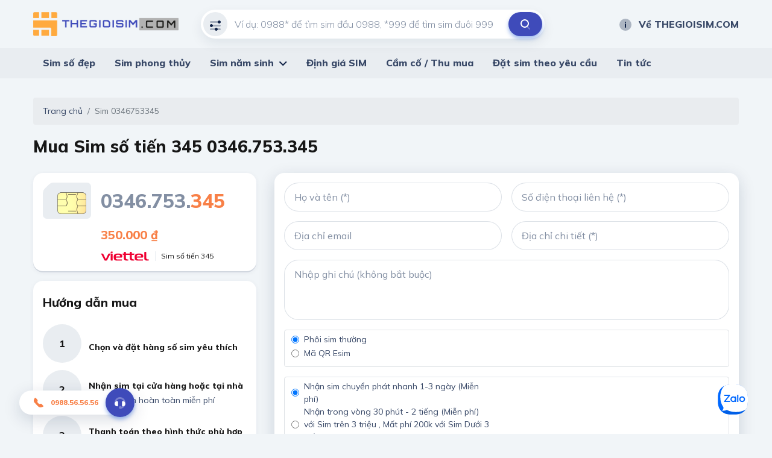

--- FILE ---
content_type: text/html; charset=utf-8
request_url: https://thegioisim.com/0346753345.html
body_size: 47688
content:
<!DOCTYPE html>
<html lang="vi">
<head>
   <meta charset="utf-8"/>
   <meta content="IE=edge" http-equiv="X-UA-Compatible"/>
   <meta content="width=device-width, initial-scale=1" name="viewport"/>

   <title>Mua SIM 0346753345 - Sim s&#x1ED1; ti&#x1EBF;n 345 0346753345 gi&#xE1; r&#x1EBB; ch&#xED;nh ch&#x1EE7;</title>
   <meta name="description" content="SIM s&#x1ED1; &#x111;&#x1EB9;p 0346753345 l&#xE0; Sim s&#x1ED1; ti&#x1EBF;n 345 c&#xF3; m&#x1EE9;c gi&#xE1; 350.000&#x111; t&#x1EA1;i Thegioisim.com. &#x110;&#x103;ng k&#xFD; ch&#xED;nh ch&#x1EE7; trong v&#xF2;ng 1 ph&#xFA;t, Giao sim mi&#x1EC5;n ph&#xED; t&#x1EAD;n n&#x1A1;i.">
   <meta property="og:image"/>
   <meta property="og:type" content="article"/>
   <meta property="og:url" content="/0938803993.html"/>
   <meta property="og:title" content="Mua SIM 0346753345 - Sim s&#x1ED1; ti&#x1EBF;n 345 0346753345 gi&#xE1; r&#x1EBB; ch&#xED;nh ch&#x1EE7;"/>
   <meta property="og:description" content="SIM s&#x1ED1; &#x111;&#x1EB9;p 0346753345 l&#xE0; Sim s&#x1ED1; ti&#x1EBF;n 345 c&#xF3; m&#x1EE9;c gi&#xE1; 350.000&#x111; t&#x1EA1;i Thegioisim.com. &#x110;&#x103;ng k&#xFD; ch&#xED;nh ch&#x1EE7; trong v&#xF2;ng 1 ph&#xFA;t, Giao sim mi&#x1EC5;n ph&#xED; t&#x1EAD;n n&#x1A1;i."/>

   <meta name="twitter:card" content="summary"/>
   <meta name="twitter:image"/>
   <meta name="twitter:title" content="Mua SIM 0346753345 - Sim s&#x1ED1; ti&#x1EBF;n 345 0346753345 gi&#xE1; r&#x1EBB; ch&#xED;nh ch&#x1EE7;"/>
   <meta name="twitter:description" content="SIM s&#x1ED1; &#x111;&#x1EB9;p 0346753345 l&#xE0; Sim s&#x1ED1; ti&#x1EBF;n 345 c&#xF3; m&#x1EE9;c gi&#xE1; 350.000&#x111; t&#x1EA1;i Thegioisim.com. &#x110;&#x103;ng k&#xFD; ch&#xED;nh ch&#x1EE7; trong v&#xF2;ng 1 ph&#xFA;t, Giao sim mi&#x1EC5;n ph&#xED; t&#x1EAD;n n&#x1A1;i."/>
   <meta name="twitter:url" content="/0938803993.html">
   <meta name="twitter:site" content="@">
   <meta name="google-site-verification" content="LeJMLxtwBpo0ITiY47blS1W406EaLkyU7EMx8UoYIS0"/>

   <link href="/default/css/bootstrap.min.css" rel="stylesheet" type="text/css"/>
   <link href="/default/css/jquery-ui.css" rel="stylesheet" type="text/css"/>
   <link href="/default/css/owl.carousel.min.css" rel="stylesheet" type="text/css"/>
   <link href="https://fonts.gstatic.com" rel="preconnect"/>
   <link href="/default/fonts/fontawesome-pro-5.8.2-web/css/all.min.css" rel="stylesheet" type="text/css"/>
   <link
      href="https://fonts.googleapis.com/css2?family=Mulish:ital,wght@0,200;0,300;0,400;0,500;0,600;0,700;0,800;0,900;1,200;1,300;1,400;1,500;1,600;1,700;1,800;1,900&amp;display=swap"
      rel="stylesheet"/>
   <link href="https://fonts.googleapis.com/css2?family=Mouse+Memoirs&amp;display=swap" rel="stylesheet"/>
   <link href="/default/css/main.css?v=1" rel="stylesheet" type="text/css"/>
   
        <link rel="shortcut icon" href="https://static.thegioisim.com/uploads/tgsconfig/cf82d6b3-1cff-463d-ae9b-eb0a469ece2b-favicon.png">


   
    <link rel="canonical" href="https://thegioisim.com/0346753345.html">


   <script src="/default/js/jquery-2.2.1.min.js"></script>
   <script src="/default/js/jquery-ui.js?v=5"></script>
   <script src="/m/js/custom.js?v=5"></script>
   <style>
      .agency__btn.i-btn {
         min-width: 54px;
      }

      .js-open-filter span {
         width: 18px;
         height: 18px;
         color: #fff;
         background-color: red;
         text-align: center;
         border-radius: 9px;
         font-size: 10px;
         display: inline-block;
         line-height: 18px;
         vertical-align: middle;
      }

      .icon-star-active {
         width: 24px;
         height: 24px;
         background-image: url(/m/images/icons/ic_star_fill.png);
      }

      .sim.-line .sim__price {
         width: unset;
      }

      #bottomFix {
         position: fixed;
         bottom: 6px;
         right: 16px;
         z-index: 9999;
      }

      #bottomFixfs {
         position: fixed;
         bottom: 6px;
         right: 16px;
         z-index: 9999;
      }

      .filter {
         padding-bottom: 80px;
      }

      .-border.i-btn {
         background-color: white;
      }

      .-border.i-btn:hover {
         background-color: white;
      }

      .item-active {
         /*color: #0E2045;
                            border-color: #0E2045;*/
         color: #fff;
         border-color: #B6BCC7;
         background: #B6BCC7;
      }

      .tag-select {
         min-width: 91px;
         padding-left: 4px;
      }

      #ui-datepicker-div {
         width: 290px;
      }

      .ui-datepicker table {
         font-size: 13px;
      }

      .range-slider, .min-slider {
         padding-top: 12px;
         color: #171717;
      }

      .range-slider__bar, .min-slider__bar {
         margin-bottom: 24px;
         border: none;
         height: 8px;
         border-radius: 4px;
         background: #D1D7DF;
      }

      .range-slider__bar.ui-widget.ui-widget-content, .min-slider__bar.ui-widget.ui-widget-content {
         border: none;
      }

      .range-slider__bar .ui-widget-header, .min-slider__bar .ui-widget-header {
         background: #0E2045;
      }

      .range-slider__bar.ui-slider .ui-slider-handle, .min-slider__bar.ui-slider .ui-slider-handle {
         height: 32px;
         width: 16px;
         border: 1px solid #0E2045;
         border-radius: 4px;
         background-color: #FFFFFF;
         top: -12px;
         margin-left: -8px;
         outline: none;
         cursor: pointer;
      }

      .range-slider__bar.ui-slider .ui-slider-handle:hover, .min-slider__bar.ui-slider .ui-slider-handle:hover {
         background-color: #f1f1f1;
      }

      .range-slider__input, .min-slider__input {
         height: 40px;
         border-radius: 40px;
         padding: 0 8px;
         font-size: 14px;
         color: #171717;
      }

      .tag-label {
         line-height: 20px;
         font-weight: 600;
         padding: 6px 10px;
         font-size: 13px;
         font-style: italic;
      }

      .tag-sim {
         height: 36px;
         line-height: 36px;
      }

      ul.mn-yob li {
         width: 20%;
         float: left
      }

      ul.mn-yob li.li-hr {
         border-bottom: 1px solid #F88047;
         background: whitesmoke;
      }

      ul.mn-yob {
         width: 360px !important;
      }

      ul.mn-yob li a {
         padding: 6px 8px !important;
         font-weight: 600 !important;
      }

      .img-delay {
      }

      .nav-carousel .owl-next {
         right: -26px;
         border: 1px solid #eee;
      }

      .nav-carousel .owl-prev {
         left: -26px;
         border: 1px solid #eee;
      }

      .sim__number {
         font-size: 20px;
      }

      .main-nav > ul > li > ul {
         z-index: 999;
      }

      .ui-pt .icon-filter {
         background-image: url(/default/images/icons/filter-white.svg);
      }

      .ui-pt .icon-search {
         background-image: url(/default/images/icons/search-brown.svg);
      }

      .ui-pt .mn-yob a {
         color: #000;
      }

      .ui-pt .icon-about {
         background-image: url(/default/images/icons/about-white.svg);
      }

      .ui-pt a.header__link:hover {
         color: #F88047;
      }

      .seocontent {
         padding: 20px;
         background: #fff;
         border-radius: 5px;
         margin-top: 40px;
         -webkit-box-shadow: 0 2px 0 0 #d1d7df, 0 2px 8px 0 rgba(14, 32, 69, 0.06);
         box-shadow: 0 2px 0 0 #d1d7df, 0 2px 8px 0 rgba(14, 32, 69, 0.06);
      }

      .seocontent span {
         font-family: "Mulish" !important;
         line-height: 26px;
      }

      .i-article span {
         font-family: "Mulish" !important;
         line-height: 26px;
      }

      .seocontent h2 {
         font-size: 1.285em;
         margin-top: 1.34em;
         margin-bottom: 0.66em;
      }

      #toc_container ul {
         margin-left: 16px;
      }

      #toc_container li {
         padding: 4px;
      }

      #toc li ul li {
         list-style: auto !important;
         margin-left: 20px;
      }
      
      #toc{
         display: none;
      }

      .total-sim {
         font-size: 20px;
         font-weight: 800;
         font-style: italic;
         color: #F88047;
      }

      .form-inline{
         flex-grow: 1;
         justify-content: space-between;
      }

      .line-scroll{
         overflow-x: auto;
         white-space: nowrap;
      }
      .line-scroll::-webkit-scrollbar {
         height: 6px;
      }
      .line-scroll::-webkit-scrollbar-thumb {
         background: #d5d5d5;
      }
      .line-scroll::-webkit-scrollbar-track {
         background: transparent;
         border-radius: 10px;
         padding: 0;
      }
      .line-scroll {padding-bottom:6px;}
   </style>

   <!--Start of AutoAds Tracking Code-->
   <!--<script id='autoAdsMaxLead-widget-script' src='https://cdn.autoads.asia/scripts/autoads-maxlead-widget.js?business_id=498FD930600D433AAD4696FFD4ACF52E' type='text/javascript' charset='UTF-8' async></script> b-cpkyfh8i37-->
   <!--End of AutoAds Tracking Code-->
   <!--<script>
       (function (d, s, id, t) {
               if (d.getElementById(id)) return;
               var js, fjs = d.getElementsByTagName(s)[0];
               js = d.createElement(s);
               js.id = id;
               js.src = 'https://widget.oncustomer.asia/js/index.js?token=' + t;
               fjs.parentNode.insertBefore(js, fjs);
           }
           (document, 'script', 'oc-chat-widget-bootstrap', '28d6f46157ba782d8651ff4cdba7788b'));
   </script> b-cpkyfh8i37-->
   <!-- Global site tag (gtag.js) - Google Analytics -->


   <!-- Google Tag Manager -->
   <script>(function (w, d, s, l, i) {
         w[l] = w[l] || [];
         w[l].push({
            'gtm.start':
               new Date().getTime(), event: 'gtm.js'
         });
         var f = d.getElementsByTagName(s)[0],
            j = d.createElement(s), dl = l != 'dataLayer' ? '&l=' + l : '';
         j.async = true;
         j.src =
            'https://www.googletagmanager.com/gtm.js?id=' + i + dl;
         f.parentNode.insertBefore(j, f);
      })(window, document, 'script', 'dataLayer', 'GTM-MCX8TL3');</script>
   <!-- End Google Tag Manager -->
</head>
<body>
<header b-cpkyfh8i37 class="header">
   <div b-cpkyfh8i37 class="container header__container">
      <div b-cpkyfh8i37 class="row align-items-center justify-content-between">
         <div b-cpkyfh8i37 class="col-auto pr-0">
            <a b-cpkyfh8i37 class="header__logo" href="/">
               

        <img src="https://static.thegioisim.com/uploads/tgsconfig/86dd0b70-8c6c-4644-9519-6b905e12cee1-thegioisim.png" alt="Logo"/>
            </a>
         </div>
         <div b-cpkyfh8i37 class="col-6">
            <div class="search-form">
    <input class="search-form__input" maxlength="12" onkeypress="return ValidateSearch(event);" id="txtkeyword" placeholder="Ví dụ: 0988* để tìm sim đầu 0988, *999 để tìm sim đuôi 999" type="tel" />
    <div class="search-form__icon ">
        <i class="icon icon-filter"></i>
    </div>
    <button class="search-form__submit" onclick="onSearch();" title="Tìm kiếm" type="button"><i class="icon icon-search"></i></button>
</div>

<script>
    $(document).ready(function() {
        const keyword = getParameterByName("keyword");
        if (keyword) {
            $("#txtkeyword").val(keyword);
        }
    });
    function onSearch() {
        const keyword = $("#txtkeyword").val();
        const num = keyword.match(/\d+/).toString();
        if (num.length === 10 || num.length === 11) {
            const url = `/${num}.html`;
            window.location.href = url;
        } else {
            const url = `/search/${keyword}?c=1`;
            window.location.href = url;
        }
    }
    function ValidateSearch(event) {
        const regex = new RegExp("^[0-9-!@#$%*?]");
        const key = String.fromCharCode(event.charCode ? event.which : event.charCode);
        if (!regex.test(key)) {
            event.preventDefault();
            return false;
        }
    }
    $('#txtkeyword').keypress(function (e) {
        const key = e.which;
        if (key === 13)  // the enter key code
        {
            onSearch();
            return false;
        }
    });
</script>
         </div>
         <div b-cpkyfh8i37 class="col-3">
            <div b-cpkyfh8i37 class="row align-items-center justify-content-end gutter-24">
               <div b-cpkyfh8i37 class="col-auto">
                  
<a class="header__link smooth" href="/ve-the-gioi-sim"><i class="icon icon-about"></i>Về THEGIOISIM.COM</a>
               </div>
            </div>
         </div>
      </div>
   </div>
   <div b-cpkyfh8i37 class="main-bar">
      <div b-cpkyfh8i37 class="container">
         <div b-cpkyfh8i37 class="main-nav">
            <ul b-cpkyfh8i37>
               

<li>
    <a href="/">Sim số đẹp</a>
</li>
<li>
    <a href="/sim-phong-thuy/">Sim phong thủy</a>
</li>
<li>
    <a href="/loai-sim/sim-nam-sinh.html">Sim năm sinh</a>
    <ul class='mn-yob'>
        <li><a href='/sim-nam-sinh-1950.html'>1950</a></li>
        <li><a href='/sim-nam-sinh-1951.html'>1951</a></li>
        <li><a href='/sim-nam-sinh-1952.html'>1952</a></li>
        <li><a href='/sim-nam-sinh-1953.html'>1953</a></li>
        <li><a href='/sim-nam-sinh-1954.html'>1954</a></li>
        <li class='li-hr'><a href='/sim-nam-sinh-1955.html'>1955</a></li>
        <li class='li-hr'><a href='/sim-nam-sinh-1956.html'>1956</a></li>
        <li class='li-hr'><a href='/sim-nam-sinh-1957.html'>1957</a></li>
        <li class='li-hr'><a href='/sim-nam-sinh-1958.html'>1958</a></li>
        <li class='li-hr'><a href='/sim-nam-sinh-1959.html'>1959</a></li>
        <li><a href='/sim-nam-sinh-1960.html'>1960</a></li>
        <li><a href='/sim-nam-sinh-1961.html'>1961</a></li>
        <li><a href='/sim-nam-sinh-1962.html'>1962</a></li>
        <li><a href='/sim-nam-sinh-1963.html'>1963</a></li>
        <li><a href='/sim-nam-sinh-1964.html'>1964</a></li>
        <li class='li-hr'><a href='/sim-nam-sinh-1965.html'>1965</a></li>
        <li class='li-hr'><a href='/sim-nam-sinh-1966.html'>1966</a></li>
        <li class='li-hr'><a href='/sim-nam-sinh-1967.html'>1967</a></li>
        <li class='li-hr'><a href='/sim-nam-sinh-1968.html'>1968</a></li>
        <li class='li-hr'><a href='/sim-nam-sinh-1969.html'>1969</a></li>
        <li><a href='/sim-nam-sinh-1970.html'>1970</a></li>
        <li><a href='/sim-nam-sinh-1971.html'>1971</a></li>
        <li><a href='/sim-nam-sinh-1972.html'>1972</a></li>
        <li><a href='/sim-nam-sinh-1973.html'>1973</a></li>
        <li><a href='/sim-nam-sinh-1974.html'>1974</a></li>
        <li class='li-hr'><a href='/sim-nam-sinh-1975.html'>1975</a></li>
        <li class='li-hr'><a href='/sim-nam-sinh-1976.html'>1976</a></li>
        <li class='li-hr'><a href='/sim-nam-sinh-1977.html'>1977</a></li>
        <li class='li-hr'><a href='/sim-nam-sinh-1978.html'>1978</a></li>
        <li class='li-hr'><a href='/sim-nam-sinh-1979.html'>1979</a></li>
        <li><a href='/sim-nam-sinh-1980.html'>1980</a></li>
        <li><a href='/sim-nam-sinh-1981.html'>1981</a></li>
        <li><a href='/sim-nam-sinh-1982.html'>1982</a></li>
        <li><a href='/sim-nam-sinh-1983.html'>1983</a></li>
        <li><a href='/sim-nam-sinh-1984.html'>1984</a></li>
        <li class='li-hr'><a href='/sim-nam-sinh-1985.html'>1985</a></li>
        <li class='li-hr'><a href='/sim-nam-sinh-1986.html'>1986</a></li>
        <li class='li-hr'><a href='/sim-nam-sinh-1987.html'>1987</a></li>
        <li class='li-hr'><a href='/sim-nam-sinh-1988.html'>1988</a></li>
        <li class='li-hr'><a href='/sim-nam-sinh-1989.html'>1989</a></li>
        <li><a href='/sim-nam-sinh-1990.html'>1990</a></li>
        <li><a href='/sim-nam-sinh-1991.html'>1991</a></li>
        <li><a href='/sim-nam-sinh-1992.html'>1992</a></li>
        <li><a href='/sim-nam-sinh-1993.html'>1993</a></li>
        <li><a href='/sim-nam-sinh-1994.html'>1994</a></li>
        <li class='li-hr'><a href='/sim-nam-sinh-1995.html'>1995</a></li>
        <li class='li-hr'><a href='/sim-nam-sinh-1996.html'>1996</a></li>
        <li class='li-hr'><a href='/sim-nam-sinh-1997.html'>1997</a></li>
        <li class='li-hr'><a href='/sim-nam-sinh-1998.html'>1998</a></li>
        <li class='li-hr'><a href='/sim-nam-sinh-1999.html'>1999</a></li>
        <li><a href='/sim-nam-sinh-2000.html'>2000</a></li>
        <li><a href='/sim-nam-sinh-2001.html'>2001</a></li>
        <li><a href='/sim-nam-sinh-2002.html'>2002</a></li>
        <li><a href='/sim-nam-sinh-2003.html'>2003</a></li>
        <li><a href='/sim-nam-sinh-2004.html'>2004</a></li>
        <li class='li-hr'><a href='/sim-nam-sinh-2005.html'>2005</a></li>
        <li class='li-hr'><a href='/sim-nam-sinh-2006.html'>2006</a></li>
        <li class='li-hr'><a href='/sim-nam-sinh-2007.html'>2007</a></li>
        <li class='li-hr'><a href='/sim-nam-sinh-2008.html'>2008</a></li>
        <li class='li-hr'><a href='/sim-nam-sinh-2009.html'>2009</a></li>
        <li><a href='/sim-nam-sinh-2010.html'>2010</a></li>
        <li><a href='/sim-nam-sinh-2011.html'>2011</a></li>
        <li><a href='/sim-nam-sinh-2012.html'>2012</a></li>
        <li><a href='/sim-nam-sinh-2013.html'>2013</a></li>
        <li><a href='/sim-nam-sinh-2014.html'>2014</a></li>
        <li class='li-hr'><a href='/sim-nam-sinh-2015.html'>2015</a></li>
        <li class='li-hr'><a href='/sim-nam-sinh-2016.html'>2016</a></li>
        <li class='li-hr'><a href='/sim-nam-sinh-2017.html'>2017</a></li>
        <li class='li-hr'><a href='/sim-nam-sinh-2018.html'>2018</a></li>
        <li class='li-hr'><a href='/sim-nam-sinh-2019.html'>2019</a></li>
        <li><a href='/sim-nam-sinh-2020.html'>2020</a></li>
        <li><a href='/sim-nam-sinh-2021.html'>2021</a></li>
        <li><a href='/sim-nam-sinh-2022.html'>2022</a></li>
        <li><a href='/sim-nam-sinh-2023.html'>2023</a></li>
        <li><a href='/sim-nam-sinh-2024.html'>2024</a></li>
        <li class='li-hr'><a href='/sim-nam-sinh-2025.html'>2025</a></li>
        <li class='li-hr'><a href='/sim-nam-sinh-2026.html'>2026</a></li>
        <li class='li-hr'><a href='/sim-nam-sinh-2027.html'>2027</a></li>
        <li class='li-hr'><a href='/sim-nam-sinh-2028.html'>2028</a></li>
        <li class='li-hr'><a href='/sim-nam-sinh-2029.html'>2029</a></li>
  
      </ul>
</li>
<li>
    <a href="/dinh-gia-sim/">Định giá SIM</a>
</li>
<li>
    <a href="/cam-co-sim/">Cầm cố / Thu mua</a>
</li>
<li>
    <a href="/dat-sim-theo-yeu-cau/">Đặt sim theo yêu cầu</a>
</li>
<li>
    <a href="/tin-tuc.html">Tin tức</a>
</li>
            </ul>
         </div>
      </div>
   </div>
</header>

<div b-cpkyfh8i37 class="container">
   
<script type="application/ld+json">
    {
    "@context": "https://schema.org",
    "@type": "BreadcrumbList",
    "itemListElement": [{
    "@type": "ListItem",
    "position": 1,
    "name": "Mua SIM 0346753345 - Sim s&#x1ED1; ti&#x1EBF;n 345 0346753345 gi&#xE1; r&#x1EBB; ch&#xED;nh ch&#x1EE7;"
    }]
    }
</script>
<style>
   .sim-card-detail__number span {
      color: #F88047;
   }
    
</style>


<nav aria-label="breadcrumb">
    <ol class="breadcrumb">
        <li class="breadcrumb-item">
            <a href="/">Trang chủ</a>
        </li>
        <li class="breadcrumb-item active" aria-current="page">Sim 0346753345</li>
    </ol>
</nav>
<h1 class="block-title" style="margin-bottom: 24px">
    Mua  Sim số tiến <span>345</span>
    <span>0346.753.<span>345</span></span>
</h1>
<div class="row">
    <div class="col-4">
        <div class="sim-card-detail">
            <div class="sim-card-detail__head mb-12">
                <img class="sim-card-detail__img img-delay" data-src="/m/images/sim-card.svg" alt="sim card"/>
                <div class="sim-card-detail__number" id="simNumber" data-id="178143025">
                    0346.753.<span>345</span>
                </div>
            </div>
            <div class="sim-card-detail__price" style="padding-left: 96px;">
                    <b>350.000 ₫</b>
            </div>
            <div class="mt-8" style="padding-left: 96px;">
                <a href="/sim-so-dep-viettel.html" title="Tìm kiếm sim theo mạng Viettel">
                    <img class="sim-card-detail__brand img-delay" data-src="/m/images/sim/viettel-big.svg" alt="Viettel"/>
                </a>

                <div class="sim-card-detail__type">
                    Sim s&#x1ED1; ti&#x1EBF;n 345
                </div>

            </div>

        </div>
        <div class="shadow-box pd-16 mt-16">
            <h2 class="block-title color-black font-20 mb-16">
                Hướng dẫn mua
            </h2>
            
<div class="help-booking -line">
    <span class="help-booking__number">1</span>
    <div class="help-booking__desc">
        <div class="help-booking__title">
            Chọn và đặt hàng số sim yêu thích
        </div>
    </div>
</div>
<div class="help-booking -line">
    <span class="help-booking__number">2</span>
    <div class="help-booking__desc">
        <div class="help-booking__title">
            Nhận sim tại cửa hàng hoặc tại nhà
        </div>
        <p>
            Phí giao sim hoàn toàn miễn phí
        </p>
    </div>
</div>
<div class="help-booking -line">
    <span class="help-booking__number">3</span>
    <div class="help-booking__desc">
        <div class="help-booking__title">
            Thanh toán theo hình thức phù hợp
        </div>
        <p>
            Trực tiếp, COD, thẻ cào, chuyển khoản...
        </p>
    </div>
</div>
<div class="help-booking -line">
    <span class="help-booking__number">4</span>
    <div class="help-booking__desc">
        <div class="help-booking__title">
            Đăng kí thông tin sim và nhận sim
        </div>
    </div>
</div>
        </div>
    </div>
    <div class="col-8">
        <div class="shadow-box -big-shadow pd-16 mb-16">
            <div class="row gutter-16 mb-16">
                <div class="col-6">
                    <input class="i-input" id="txtordername" placeholder="Họ và tên (*)"/>
                </div>
                <div class="col-6">
                    <input class="i-input" id="txtorderphone" placeholder="Số điện thoại liên hệ (*)" type="tel" pattern="[0-9]{11}"/>
                </div>
            </div>

            <div class="row gutter-16 mb-16">
                <div class="col-6">
                    <input class="i-input" id="txtorderemail" placeholder="Địa chỉ email" type="email"/>
                </div>
                <div class="col-6">
                    <input class="i-input" id="txtorderaddress" placeholder="Địa chỉ chi tiết (*)"/>
                </div>
            </div>

            <textarea class="i-textarea mb-16" id="txtordernote" placeholder="Nhập ghi chú (không bắt buộc)"></textarea>

            <div class="border rounded mb-16">
                <fieldset class="row" id="radiocardtype">
                    <div class="col-6">
                        <div class="radio radio-warning form-check-inline">
                            <input id="rbtcardtypenormal" value="" name="nameisreceive" checked="checked" type="radio">
                            <label class="ml-2" for="rbtcardtypenormal">Phôi sim thường </label>
                        </div>
                    </div>
                    <div class="col-6">
                        <div class="radio radio-warning form-check-inline">
                            <input id="rbtcardtypeesim" value="Mã QR Esim" name="nameisreceive" type="radio">
                            <label class="ml-2" for="rbtcardtypeesim">Mã QR Esim </label>
                        </div>
                    </div>
                </fieldset>
            </div>


            <div class="border rounded mb-16">
                <fieldset class="row" id="radioreceive">
                    <div class="col-6">
                        <div class="radio radio-warning form-check-inline">
                            <input id="rbtreceivecod" value="" name="namereceive" checked="checked" type="radio">
                            <label class="ml-2" for="rbtreceivecod">Nhận sim chuyển phát nhanh 1-3 ngày (Miễn phí) </label>
                        </div>
                    </div>
                    <div class="col-6">
                        <div class="radio radio-warning form-check-inline">
                            <input id="rbtreceiveservice" value="Nhận trong vòng 30 phút - 2 tiếng" name="namereceive" type="radio">
                            <label class="ml-2" for="rbtreceiveservice">Nhận trong vòng 30 phút - 2 tiếng (Miễn phí) với Sim trên 3 triệu , Mất phí 200k với Sim Dưới 3 triệu)</label>
                        </div>
                    </div>
                </fieldset>
            </div>

            <div class="text-center">
                <button class="i-btn -big -shadow mb-16" id="btnBuyNow" onclick="onBuySim();">Đặt mua</button>
                <br/>
            </div>
        </div>
        <div class="ui-collapse">
            <div class="ui-collapse__label active">
                Mô tả<i class="fal fa-angle-down"></i>
            </div>
            <div class="ui-collapse__pane active">
                <div class="row gutter-10 mb-16">
                    <div class="col-auto">
                        <img src="/m/images/icons/yin-yang.svg" alt="yin yang"/>
                    </div>
                    <div class="col">
                        <div class="i-article">
                            <p>
                                Quẻ chủ: <b>Thu&#x1EA7;n Ch&#x1EA5;n (&#x9707; zh&#xE8;n)</b>
                            </p>
                            <p>
                                Nội quái: Ch&#x1EA5;n
                            </p>
                            <p>
                                Ngoại quái: Ch&#x1EA5;n
                            </p>
                            <p>
                                Ý nghĩa: &#x110;&#x1ED9;ng d&#xE3;. &#x110;&#x1ED9;ng d&#x1EE5;ng. Rung &#x111;&#x1ED9;ng, s&#x1EE3; h&#xE3;i do ch&#x1EA5;n &#x111;&#x1ED9;ng, ph&#x1EA5;n ph&#xE1;t, n&#x1ED5; vang, ph&#x1EA5;n kh&#x1EDF;i, ch&#x1EA5;n kinh.
                            </p>
                        </div>
                    </div>
                </div>
                <div class="row gutter-10 mb-16">
                    <div class="col-auto">
                        <img src="/m/images/icons/yin-yang.svg" alt="yin yang"/>
                    </div>
                    <div class="col">
                        <div class="i-article">
                            <p>
                                Quẻ hỗ: <b>Th&#x1EE7;y S&#x1A1;n Ki&#x1EC3;n (&#x8E47; ji&#x1CE;n)</b>
                            </p>
                            <p>
                                Nội quái: C&#x1EA5;n
                            </p>
                            <p>
                                Ngoại quái: Kh&#x1EA3;m
                            </p>
                            <p>
                                Ý nghĩa: N&#x1EA1;n d&#xE3;. Tr&#x1EDF; ng&#x1EA1;i. C&#x1EA3;n ng&#x103;n, ch&#x1EB7;n l&#x1EA1;i, ch&#x1EAD;m ch&#x1EA1;p, qu&#xE8;, kh&#xF3; kh&#x103;n. 
                            </p>
                        </div>
                    </div>
                </div>
                <div class="row gutter-10 mb-16">
                    <div class="col-auto">
                        <img src="/default/images/icons/icon-sim-card.svg" alt="Sim hợp mệnh"/>
                    </div>
                    <div class="col">
                        <div class="i-article">
                            Sim hợp mệnh: <b>H&#x1ECF;a</b>
                        </div>
                    </div>
                </div>
                <div class="row gutter-10 mb-16">
                    <div class="col-auto">
                        <img src="/default/images/icons/icon-points-total.svg" alt=" Tổng điểm"/>
                    </div>
                    <div class="col">
                        <div class="i-article">
                            Tổng điểm: <b>40</b>
                        </div>
                    </div>
                </div>
                <div class="row gutter-10 mb-16">
                    <div class="col-auto">
                        <img src="/default/images/icons/icon-points.svg" alt="Số nút"/>
                    </div>
                    <div class="col">
                        <div class="i-article">
                            Số nút: <b>0</b>
                        </div>
                    </div>
                </div>
            </div>
        </div>
    </div>
</div>

<div class="row align-items-center justify-content-between mt-64 mb-24">
    <div class="col-auto">
        <h2 class="block-title color-black">
            Sim tương tự
        </h2>
    </div>
    <div class="col-auto">
            <a class="link" href="/search/*753345">Xem thêm</a>
    </div>
</div>
<div class="sim-carousel owl-carousel nav-carousel">
        <div class="item">
            <div class="sim">
                <div class="sim__brand">
                    <img src="/m/images/sim/viettel.svg" alt="Viettel"/>
                </div>
                <div class="sim__info">
                    <div class="sim__number">
                        0386.753.<span>345</span>
                    </div>
                        <div class="sim__price">
                            400.000 ₫
                        </div>
                    <a class="sim__link" href="/0386753345.html"></a>
                </div>
            </div>
        </div>
        <div class="item">
            <div class="sim">
                <div class="sim__brand">
                    <img src="/m/images/sim/viettel.svg" alt="Viettel"/>
                </div>
                <div class="sim__info">
                    <div class="sim__number">
                        0399.753.<span>345</span>
                    </div>
                        <div class="sim__price">
                            400.000 ₫
                        </div>
                    <a class="sim__link" href="/0399753345.html"></a>
                </div>
            </div>
        </div>
        <div class="item">
            <div class="sim">
                <div class="sim__brand">
                    <img src="/m/images/sim/viettel.svg" alt="Viettel"/>
                </div>
                <div class="sim__info">
                    <div class="sim__number">
                        0339753<span>345</span>
                    </div>
                        <div class="sim__price">
                            400.000 ₫
                        </div>
                    <a class="sim__link" href="/0339753345.html"></a>
                </div>
            </div>
        </div>
        <div class="item">
            <div class="sim">
                <div class="sim__brand">
                    <img src="/m/images/sim/viettel.svg" alt="Viettel"/>
                </div>
                <div class="sim__info">
                    <div class="sim__number">
                        0388753<span>345</span>
                    </div>
                        <div class="sim__price">
                            500.000 ₫
                        </div>
                    <a class="sim__link" href="/0388753345.html"></a>
                </div>
            </div>
        </div>
        <div class="item">
            <div class="sim">
                <div class="sim__brand">
                    <img src="/m/images/sim/gmobile.svg" alt="Gmobile"/>
                </div>
                <div class="sim__info">
                    <div class="sim__number">
                        0995753<span>345</span>
                    </div>
                        <div class="sim__price">
                            4.000.000 ₫
                        </div>
                    <a class="sim__link" href="/0995753345.html"></a>
                </div>
            </div>
        </div>

</div>

<div class="modal fade i-modal" id="installment-modal" role="dialog">
    <div class="modal-dialog">
        <div class="modal-content">
            <h3 class="i-modal__title">
                Dự toán trả góp
            </h3>
            <button class="i-modal__close" data-dismiss="modal">
                <i class="icon icon-close"></i>
            </button>
            <div class="i-modal__column">
                <div class="pd-16">
                    <div class="du-toan mb-12">
                        <span>Số sim</span><b>0346.753.345</b>
                    </div>
                    <div class="du-toan mb-12">
                        <span>Giá sim</span><b class="color-2nd" id="irprice">350.000</b> ₫
                    </div>

                    <label class="i-label -required mb-8">Số tiền trả trước</label>
                    <select id="selectPrepay" onchange="calIr();" class="i-select mb-16">
                        <option value="">- Số tiền trả trước -</option>
                            <option value="70000">20% (70.000)</option>
                            <option value="105000">30% (105.000)</option>
                            <option value="175000">50% (175.000)</option>
                            <option value="245000">70% (245.000)</option>
                    </select>
                    <label class="i-label -required mb-8">Thời hạn trả</label>
                    <select id="selectIrMonth" onchange="calIr();" class="i-select mb-16">
                        <option value="">- Chọn số tháng -</option>
                        <option value="1">1 tháng</option>
                        <option value="2">2 tháng</option>
                        <option value="3">3 tháng</option>
                        <option value="6">6 tháng</option>
                        <option value="9">9 tháng</option>
                        <option value="12">12 tháng</option>
                    </select>

                </div>
                <div class="du-toan-tbl table-responsive" id="tableIr">
                </div>
                <div class="du-toan-tbl__note" style="display: none;">
                    * Đây là bảng dự toán để quý khách tham khảo. Chi tiết ưu đãi tốt nhất vui lòng liên hệ trực tiếp hotline.
                </div>
            </div>
        </div>
    </div>
</div>

<script>
    function isValidNumberString(str) {
        return /^(02\d{9}|0[1-9]\d{8})$/.test(str);
    }
    function isValidEmail(str) {
        if (!str) return true;
        return /^[a-zA-Z0-9._%+-]+@[a-zA-Z0-9.-]+\.[a-zA-Z]{2,}$/.test(str);
    }
    function isSQLInjection(str) {
        const sqlInjectionRegex = /(\b(UNION|SELECT|INSERT|DELETE|UPDATE|DROP|ALTER|CREATE|EXEC|MERGE|HAVING|TRUNCATE|REPLACE|OR|AND|SCRIPT)\b|--|#|\/\*|\*\/|;|'|")/i;
        return sqlInjectionRegex.test(str);
    }
    function onBuySim() {
        const name = $("#txtordername").val();
        const phone = $("#txtorderphone").val();
        const email = $("#txtorderemail").val();
        //const city = $("#selectcity").val();
        //const district = $("#selectdistrict").val();
        const address = $("#txtorderaddress").val();
        let note = $("#txtordernote").val();
        let nameIsReceive = $('input[name="nameisreceive"]:checked').val();
        let nameReceive = $('input[name="namereceive"]:checked').val();
        
        const id = $("#simNumber").data("id");

        if (isSQLInjection(name)){
            alert(`Tên ${name} không hợp lệ`);
            return;
        }

        if (!isValidNumberString(phone)){
            alert(`Số ${phone} không hợp lệ`);
            return;
        }

        if (!isValidEmail(email)){
            alert(`Email ${email} không hợp lệ`);
            return;
        }

        if (isSQLInjection(address)){
            alert(`Địa chỉ ${address} không hợp lệ`);
            return;
        }

        if (isSQLInjection(note)){
            alert(`Ghi chú ${note} không hợp lệ`);
            return;
        }

        if (nameIsReceive){
            note += `\n${nameIsReceive}`;
        }

        if (nameReceive){
            note += `\n${nameReceive}`;
        }

        //mua sim
        $("#btnBuyNow").prop('disabled', true);
        $("#btnBuyNow").text("Đang xử lý...");
        const data = {
            SimId: id, CustomerPhone: phone, CustomerFullName: name, CustomerEmail: email,
            CustomerAddress: address, CustomerNote: note.trim(), CustomerCityId: "0",
            CustomerDistrictId: "0"
        };
        $.ajax({
            type: "POST",
            url: "/sim/order",
            data: JSON.stringify(data),
            contentType: "application/json; charset=utf-8",
            dataType: "json",
            success: function (result) {
                if (result.code === "0") {
                    window.location.href = result.data;
                } else {
                    alert(result.message);
                    $("#btnBuyNow").prop('disabled', false);
                    $("#btnBuyNow").text("Đặt mua");
                }
            },
            failure: function (response) {
                alert(getErrorMessage());
                $("#btnBuyNow").prop('disabled', false);
                $("#btnBuyNow").text("Đặt mua");
            },
            error: function (response) {
                alert(getErrorMessage());
                $("#btnBuyNow").prop('disabled', false);
                $("#btnBuyNow").text("Đặt mua");
            }
        });
    }
    function saveSim(sim) {
        const data = { Sim: sim };
        $.ajax({
            type: "POST",
            url: "/sim/like",
            data: JSON.stringify(data),
            contentType: "application/json; charset=utf-8",
            dataType: "json",
            success: function (result) {
                if (result.code === "0") {
                    $("#btnSaveSim i").attr("class", result.data);;
                } else {
                    console.log(result.message);
                }
            },
            failure: function (response) {
                console.log(getErrorMessage());
            },
            error: function (response) {
                console.log(getErrorMessage());
            }
        });
    }
    function calIr() {
        const prepay = $("#selectPrepay").val();
        const month = $("#selectIrMonth").val();
        const price = $("#irprice").text().replace(/\./g, "");
        if (prepay && month) {
            $("#tableIr").html("");
            $(".du-toan-tbl__note").hide();
            const data = { Price: price, Prepay: prepay, Month: month };
            $.ajax({
                type: "POST",
                url: "/sim/interestrateest",
                data: JSON.stringify(data),
                contentType: "application/json; charset=utf-8",
                dataType: "json",
                success: function (result) {
                    if (result.code === "0") {
                        const obj = result.data;
                        let table = "";
                        table += `<p class='font-16 pl-16'>Số tiền gốc: <b class='color-2nd'> ${obj.remainingMoney.display} ₫</b></p>`;
                        table += `<p class='font-16 pl-16 pb-8'>Lãi suất: <b class=''> ${obj.interestRate} %</b></p>`;
                        table += "<table class='table'>";
                        table += "  <thead><tr>";
                        table += "            <th>Kỳ</th>";
                        table += "            <th>Trả gốc</th>";
                        table += "            <th>Trả lãi</th>";
                        table += "            <th>Tổng</th>";
                        table += "            <th>Gốc còn</th>";
                        table += "        </tr>";
                        table += "    </thead>";
                        table += "    <tbody>";
                        for (const index in obj.periods) {
                            const period = obj.periods[index];
                            table += `        <tr><td>${period.no}</td>`;
                            table += `            <td>${period.principal.display}</td>`;
                            table += `            <td>${period.interestRate.display}</td>`;
                            table += `            <td>${period.total.display}</td>`;
                            table += `            <td>${period.balance.display}</td>`;
                            table += "        </tr>";
                        }
                        table += "    </tbody>";
                        table += "</table>";

                        table += `<p class='font-16 pl-16'>Tổng gốc: <b class='color-2nd'> ${obj.totalPrincipal.display}</b></p>`;
                        table += `<p class='font-16 pl-16'>Tổng lãi: <b class='color-2nd'> ${obj.totalInterestRate.display}</b></p>`;
                        table += `<p class='font-16 pl-16'>Tổng phải trả: <b class='color-2nd'> ${obj.total.display}</b></p>`;

                        $("#tableIr").html(table);
                        $(".du-toan-tbl__note").show();
                    } else {
                        alert(result.message);
                    }
                },
                failure: function (response) {
                    console.log(getErrorMessage());
                },
                error: function (response) {
                    console.log(getErrorMessage());
                }
            });
        }
    }
</script>
</div>
<footer b-cpkyfh8i37 class="footer">
   <div b-cpkyfh8i37 class="container">
      <div b-cpkyfh8i37 class="row">
         <div b-cpkyfh8i37 class="col-4">
            
<h4 class="footer__title">
    THẾ GIỚI SIM SỐ ĐẸP
</h4>
<div class="row mb-15">
    <div class="col-6">
        <div class="footer__hotline">
            <p>
                Hotline 1
            </p>
            <a href="tel:0988565656">
                <div class="icon icon-phone"></div>
               0988.56.56.56
            </a>
        </div>
    </div>
    <div class="col-6 d-none">
        <div class="footer__hotline">
            <p>
                Hotline 2
            </p>
            <a href="tel:0898565656">
                <div class="icon icon-phone"></div>
                0898.56.56.56
            </a>
        </div>
    </div>
</div>
<div class="footer__line">
    <span><i class="icon icon-clock"></i></span><b>Giờ mở cửa:</b> 8:00 - 21:00
</div>
<div class="footer__line">
    <span><i class="icon icon-email"></i></span>info@thegioisim.com
</div>
<div class="footer__line">
      <span><i class="icon icon-pin"></i></span><b>Add 1:&nbsp;&nbsp;</b>43 Giảng Võ, Q. Đống Đa, TP. Hà Nội
</div>
<div class="footer__line">
      <span><i class="icon icon-pin"></i></span><b>Add 2:&nbsp;&nbsp;</b>68 Huỳnh Thúc Kháng, Q1, TP. Hồ Chí Minh
</div>
         </div>
         <div b-cpkyfh8i37 class="col-2">
            <h4 b-cpkyfh8i37 class="footer__title">
               Thông tin
            </h4>
            <ul b-cpkyfh8i37>
               
<li>
    <a href="/dieu-khoan">Điều khoản</a>
</li>
<li>
    <a href="/chinh-sach-bao-mat">Chính sách bảo mật</a>
</li>
<li>
    <a href="/cam-ket-chat-luong">Cam kết chất lượng</a>
</li>
<li>
    <a href="/ban-hang-cung-the-gioi-sim">Chính sách hợp tác</a>
</li>
            </ul>
         </div>
         <div b-cpkyfh8i37 class="col-2">
            <h4 b-cpkyfh8i37 class="footer__title">
               Liên hệ
            </h4>
            <ul b-cpkyfh8i37>
               
<li>
    <a href="/lien-he/">Liên hệ</a>
</li>
<li>
    <a href="/sim-tra-gop/">Sim trả góp</a>
</li>
<li>
    <a href="/cach-thuc-thanh-toan/">Cách thức thanh toán</a>
</li>
<li>
    <a href="/huong-dan-dat-hang/">Hướng dẫn đặt hàng</a>
</li>
<li>
    <a href="/chinh-sach-doi-tra/">Chính sách đổi trả</a>
</li>

            </ul>
         </div>
         <div b-cpkyfh8i37 class="col-4">
            
<h4 class="footer__title">
    Tải ứng dụng về điện thoại
</h4>
<div class="row">
    <div class="col-6">
        <a target="_blank" class="footer__store-btn" href="https://apps.apple.com/vn/app/th%E1%BA%BF-gi%E1%BB%9Bi-sim/id6720714122"><img alt="ứng dụng thế giới sim" src="/default/images/app-store.png" /></a>
    </div>
    <div class="col-6">
        <a target="_blank" class="footer__store-btn" href="https://play.google.com/store/apps/details?id=com.thegioisim.app"><img alt="ứng dụng thế giới sim" src="/default/images/gg-play.png" /></a>
    </div>
</div>
            <div b-cpkyfh8i37 class="row">
               <div b-cpkyfh8i37 class="col-6">
                  <h4 b-cpkyfh8i37 class="footer__title">
                     Chứng nhận
                  </h4>
                  <img b-cpkyfh8i37 src="/default/images/bct.png" alt="bộ công thương"/>
               </div>
               <div b-cpkyfh8i37 class="col-6">
                  

               </div>
            </div>
         </div>
      </div>
      <div b-cpkyfh8i37 class="copyright">
         
&#xA9; Copyright 2020.  All rights reserved.
      </div>
   </div>
</footer>

<a b-cpkyfh8i37 href="https://zalo.me/0988565656" title="Zalo" aria-label="Zalo" class="btn-zalo-chat" target="_blank">
      <span b-cpkyfh8i37>
         <img b-cpkyfh8i37 src="/default/images/logo-zalo.svg" alt="zalo" width="50" height="50">
      </span>
</a>

<a class="call-now" href="tel:0988565656">
    <i class="icon icon-phone"></i>0988.56.56.56
    <div class="call-now__icon">
        <i class="icon icon-advisory"></i>
    </div>
</a>

<script src="//cdnjs.cloudflare.com/ajax/libs/jqueryui-touch-punch/0.2.3/jquery.ui.touch-punch.min.js"></script>
<script src="/default/js/bootstrap.min.js"></script>
<script src="/default/js/owl.carousel.min.js"></script>
<script src="/default/js/jquery.mCustomScrollbar.concat.min.js"></script>
<script src="/default/js/script.js"></script>
<link href="https://cdn.jsdelivr.net/gh/fancyapps/fancybox@3.5.7/dist/jquery.fancybox.min.css" rel="stylesheet"/>
<script src="https://cdn.jsdelivr.net/gh/fancyapps/fancybox@3.5.7/dist/jquery.fancybox.min.js"></script>
<script>
   $(document).ready(function () {
      delayImage();

      $("#txtDob").datepicker({
         changeMonth: true,
         changeYear: true,
         dateFormat: 'dd/mm/yy',
         yearRange: '1940:2030',
         showAnim: 'clip'
      });
   });

   function delayImage() {
      $(".img-delay").each(function () {
         const src = $(this).data("src");
         $(this).attr("src", src);
      });

      $(".bg-delay").each(function () {
         const src = $(this).data("src");
         $(this).css("background-image", `url(${src})`);
         $(this).css("background-size", `cover`);
      });
   }
</script>

<!-- Google Tag Manager (noscript) -->
<noscript b-cpkyfh8i37>
   <iframe b-cpkyfh8i37 src="https://www.googletagmanager.com/ns.html?id=GTM-MCX8TL3"
           height="0" width="0" style="display:none;visibility:hidden"></iframe>
</noscript>
<!-- End Google Tag Manager (noscript) -->

</body>
</html>


--- FILE ---
content_type: image/svg+xml
request_url: https://thegioisim.com/default/images/icons/icon-sim-card.svg
body_size: 677
content:
<svg id="icon_Sim_Card" data-name="icon/Sim Card" xmlns="http://www.w3.org/2000/svg" width="16" height="16" viewBox="0 0 16 16">
  <g id="Group" transform="translate(14.667 13.333) rotate(-180)">
    <path id="Path" d="M11.057,10.276a1.333,1.333,0,0,1-.943.391H1.333A1.333,1.333,0,0,1,0,9.333v-8A1.333,1.333,0,0,1,1.333,0H12a1.333,1.333,0,0,1,1.333,1.333V7.448a1.333,1.333,0,0,1-.391.943Z" transform="translate(0 0)" fill="rgba(14,32,69,0.3)"/>
    <path id="Rectangle" d="M.855,0H8.479a.967.967,0,0,1,.514.089.606.606,0,0,1,.252.252.967.967,0,0,1,.089.514V5.812a.967.967,0,0,1-.089.514.606.606,0,0,1-.252.252.967.967,0,0,1-.514.089H.855a.967.967,0,0,1-.514-.089.606.606,0,0,1-.252-.252A.967.967,0,0,1,0,5.812V.855A.967.967,0,0,1,.089.341.606.606,0,0,1,.341.089.967.967,0,0,1,.855,0Z" transform="translate(1.333 1.333)" fill="#0e2045"/>
  </g>
</svg>


--- FILE ---
content_type: image/svg+xml
request_url: https://thegioisim.com/m/images/sim/viettel.svg
body_size: 6821
content:
<?xml version="1.0" encoding="UTF-8"?>
<svg width="35px" height="8px" viewBox="0 0 35 8" version="1.1" xmlns="http://www.w3.org/2000/svg" xmlns:xlink="http://www.w3.org/1999/xlink">
    <!-- Generator: Sketch 62 (91390) - https://sketch.com -->
    <title>viettel/viettel</title>
    <desc>Created with Sketch.</desc>
    <g id="Home-" stroke="none" stroke-width="1" fill="none" fill-rule="evenodd">
        <g id="viettel" fill="#EF0032" fill-rule="nonzero">
            <g id="Viettel_logo_2021" transform="translate(0.371482, 0.773170)">
                <path d="M7.25897658,0.0207483972 C7.25897658,0.0207483972 6.92330486,0.0435891099 6.92289449,0.338511343 L6.92151663,1.32785375 C6.92151663,1.32785375 7.18413227,0.991826849 7.55365331,0.991826849 L7.99357025,0.991826849 C7.99357025,0.991826849 8.35334174,0.971311893 8.35334174,0.685181516 L8.35334174,0.33173461 C8.35334174,0.33173461 8.35329909,0.0207483972 7.9857109,0.0207483972 L7.25897658,0.0207483972 Z M16.6886348,0.248508743 C16.2888503,0.248508743 16.2889011,0.593272657 16.2889011,0.593272657 L16.2889011,1.37693383 L15.404086,1.37693383 L15.404086,1.90350405 C15.404086,1.90350405 15.404086,2.24202098 15.8038188,2.24202098 L16.2889011,2.24202098 L16.2889011,4.86873075 C16.3151171,5.72976693 17.2653388,6.22936336 18.0780158,6.22936336 L19.1594321,6.22936336 C19.4543549,6.22936336 19.500274,5.8403392 19.500274,5.8403392 L19.500274,5.33886377 C18.9628586,5.43916661 18.5236891,5.33261593 18.5236891,5.33261593 C17.6913509,5.10066742 17.7175806,4.49887119 17.7175806,4.49887119 L17.7175806,2.24202098 L20.5357507,2.24202098 L20.5357507,4.86873075 C20.5619668,5.72976693 21.5122994,6.22936336 22.3249764,6.22936336 L23.4062826,6.22936336 C23.701205,6.22936336 23.7471236,5.8403392 23.7471236,5.8403392 L23.7471236,5.33886377 C23.2097083,5.43916661 22.7706492,5.33261593 22.7706492,5.33261593 C21.938311,5.10066742 21.9645411,4.49887119 21.9645411,4.49887119 L21.9645411,2.24202098 L23.3348816,2.24202098 C23.7351797,2.24202098 23.7274193,1.93156382 23.7274193,1.93156382 L23.7274193,1.37693383 L21.9645411,1.37693383 L21.9645411,0.630967941 C21.9645411,0.270040197 21.6236984,0.248508743 21.6236984,0.248508743 L20.9354844,0.248508743 C20.5356999,0.248508743 20.5357507,0.593272657 20.5357507,0.593272657 L20.5357507,1.37693383 L17.7175806,1.37693383 L17.7175806,0.630967941 C17.7175806,0.270040197 17.3768496,0.248508743 17.3768496,0.248508743 L16.6886348,0.248508743 Z M31.2158627,0.248508743 C30.8160778,0.248508743 30.816129,0.593272657 30.816129,0.593272657 L30.816129,4.86873075 C30.8423446,5.72976693 31.7925663,6.22936336 32.6052433,6.22936336 L33.68666,6.22936336 C33.9815828,6.22936336 34.0275019,5.8403392 34.0275019,5.8403392 L34.0275019,5.33886377 C33.4900861,5.43916661 33.050917,5.33261593 33.050917,5.33261593 C32.2185783,5.10066742 32.244808,4.49887119 32.244808,4.49887119 L32.244808,0.630967941 C32.244808,0.270040197 31.9040771,0.248508743 31.9040771,0.248508743 L31.2158627,0.248508743 Z M11.8788819,1.34261242 C11.643286,1.3431696 10.6534037,1.37135252 9.89427299,1.78861795 C9.39585667,2.06257793 9.0774786,2.52073826 9.06336768,3.47929717 C9.06336768,3.47929717 9.06651586,4.90006991 9.27624211,5.2385899 C9.27624211,5.2385899 9.52230977,5.7216099 10.0723869,6.01314462 C10.3101158,6.13913777 10.7880792,6.22936336 11.144063,6.22936336 L14.6372751,6.22936336 C14.6372751,6.22936336 14.9781166,6.19771206 14.9781166,5.79650233 L14.9781166,5.35771133 L11.5044983,5.35771133 C11.5044983,5.35771133 10.5739211,5.33260532 10.5542595,4.32331317 C10.5532272,4.27040853 10.5530608,4.22790512 10.5523783,4.17909594 L14.4865038,4.17909594 C14.4865038,4.17909594 15.1747182,4.1289892 15.1747182,3.27641979 C15.1747182,3.27641979 15.2861112,2.39870786 14.5717418,1.85331419 C13.857372,1.30792 12.7109309,1.35936489 11.9308004,1.34305037 C11.9308004,1.34305037 11.9125384,1.34256236 11.8788824,1.34261242 L11.8788819,1.34261242 Z M26.8087213,1.34261242 C26.573125,1.34311533 25.5832435,1.37135252 24.8241124,1.78861795 C24.3256956,2.06257793 24.007318,2.52073826 23.9932066,3.47929717 C23.9932066,3.47929717 23.9963548,4.90006991 24.2060811,5.2385899 C24.2060811,5.2385899 24.4521496,5.7216099 25.0022272,6.01314462 C25.2399547,6.13913777 25.7179181,6.22936336 26.0739024,6.22936336 L29.567114,6.22936336 C29.567114,6.22936336 29.9079564,6.19771247 29.9079564,5.79650233 L29.9079564,5.35771133 L26.4343377,5.35771133 C26.4343377,5.35771133 25.5037605,5.33260532 25.4840985,4.32331317 C25.4830747,4.27040853 25.4827889,4.22790512 25.4821063,4.17909594 L29.4163432,4.17909594 C29.4163432,4.17909594 30.104558,4.1289892 30.104558,3.27641979 C30.104558,3.27641979 30.2159501,2.39870786 29.5015812,1.85331419 C28.7872118,1.30792 27.6407703,1.35936489 26.8606394,1.34305037 C26.8606394,1.34305037 26.8423778,1.34256236 26.8087222,1.34261242 L26.8087213,1.34261242 Z M0.0310084967,1.3939813 L2.46915011,5.89508163 C2.46915011,5.89508163 2.59920246,6.27605934 3.32252702,6.27605934 L3.58255855,6.27605934 C3.58255855,6.27605934 4.11896455,6.29933326 4.37903645,5.85622239 C4.63910838,5.41311069 6.8172889,1.3939813 6.8172889,1.3939813 L5.70376933,1.3939813 C5.70376933,1.3939813 5.28120789,1.4562 5.01300914,1.98482435 C4.7448091,2.5134487 3.50949693,5.02438318 3.50949693,5.02438318 C3.50949693,5.02438318 3.41194479,5.16431318 3.33879981,5.02438318 C3.26565424,4.88445317 1.72957119,1.82154832 1.72957119,1.82154832 C1.72957119,1.82154832 1.45325278,1.3939813 1.14441714,1.3939813 L0.0310084967,1.3939813 Z M7.2723717,1.3939813 C7.2723717,1.3939813 6.92289449,1.39403435 6.92289449,1.7749588 L6.92289449,5.90291754 C6.92289449,5.90291754 6.94725405,6.22936336 7.29672528,6.22936336 L8.07693085,6.22936336 C8.07693085,6.22936336 8.35334601,6.21387312 8.35334601,5.80963169 L8.35334601,1.72826303 C8.35334601,1.72826303 8.29635801,1.3939813 8.02003158,1.3939813 L7.2723717,1.3939813 Z M12.1137846,2.20305455 C12.522184,2.20321413 13.1274302,2.26010556 13.4510262,2.56179632 C13.4510262,2.56179632 13.6935677,2.74980832 13.6935677,3.03817669 C13.6935677,3.33281383 13.4969478,3.33285724 13.4379634,3.33285667 L11.2423634,3.33285667 C11.2423634,3.33285667 10.8857789,3.30332323 10.5517133,3.60720703 C10.5585684,3.19189376 10.5804952,3.06327164 10.5804952,3.06327164 C10.5804952,3.06327164 10.573861,2.33601319 11.6945685,2.22317363 C11.6945685,2.22317363 11.8687446,2.20294491 12.1137846,2.20305455 L12.1137846,2.20305455 Z M27.0436244,2.20305456 C27.4520229,2.20321413 28.0572696,2.26010556 28.380866,2.56179632 C28.380866,2.56179632 28.6234067,2.74980832 28.6234067,3.03817669 C28.6234067,3.33281383 28.4267872,3.33285777 28.3678032,3.33285667 L26.1722032,3.33285667 C26.1722032,3.33285667 25.8156187,3.30332323 25.4815526,3.60720703 C25.4884078,3.19189376 25.5103346,3.06327164 25.5103346,3.06327164 C25.5103346,3.06327164 25.5036999,2.33601372 26.6244074,2.22317363 C26.6244074,2.22317363 26.7985844,2.20294654 27.0436244,2.20305456 L27.0436244,2.20305456 Z" id="path851"></path>
            </g>
        </g>
    </g>
</svg>

--- FILE ---
content_type: image/svg+xml
request_url: https://thegioisim.com/m/images/sim/viettel-big.svg
body_size: 6808
content:
<?xml version="1.0" encoding="UTF-8"?>
<svg width="54px" height="11px" viewBox="0 0 54 11" version="1.1" xmlns="http://www.w3.org/2000/svg" xmlns:xlink="http://www.w3.org/1999/xlink">
    <!-- Generator: Sketch 62 (91390) - https://sketch.com -->
    <title>viettel/viettel-large</title>
    <desc>Created with Sketch.</desc>
    <g id="Home-" stroke="none" stroke-width="1" fill="none" fill-rule="evenodd">
        <g id="viettel-large" fill="#EF0032" fill-rule="nonzero">
            <g id="Viettel_logo_2021" transform="translate(0.273171, 0.952195)">
                <path d="M11.4172051,0.0331424791 C11.4172051,0.0331424791 10.8892474,0.069627121 10.8886019,0.540721531 L10.8864348,2.1210489 C10.8864348,2.1210489 11.2994871,1.5842959 11.8806843,1.5842959 L12.5726031,1.5842959 C12.5726031,1.5842959 13.1384659,1.55152631 13.1384659,1.09447558 L13.1384659,0.529896708 C13.1384659,0.529896708 13.1383988,0.0331424791 12.5602416,0.0331424791 L11.4172051,0.0331424791 Z M26.2485441,0.396955762 C25.6197472,0.396955762 25.6198271,0.947664844 25.6198271,0.947664844 L25.6198271,2.19944703 L24.228155,2.19944703 L24.228155,3.04056465 C24.228155,3.04056465 24.228155,3.58129511 24.8568706,3.58129511 L25.6198271,3.58129511 L25.6198271,7.77707335 C25.6610607,9.1524506 27.1556069,9.95048161 28.4338175,9.95048161 L30.1347117,9.95048161 C30.598578,9.95048161 30.6708013,9.32907337 30.6708013,9.32907337 L30.6708013,8.52804093 C29.8255332,8.6882598 29.1347899,8.51806094 29.1347899,8.51806094 C27.8256555,8.14755769 27.8669106,7.18627771 27.8669106,7.18627771 L27.8669106,3.58129511 L32.29944,3.58129511 L32.29944,7.77707335 C32.3406736,9.1524506 33.8353943,9.95048161 35.1136048,9.95048161 L36.8143259,9.95048161 C37.2781916,9.95048161 37.3504142,9.32907337 37.3504142,9.32907337 L37.3504142,8.52804093 C36.5051461,8.6882598 35.8145766,8.51806094 35.8145766,8.51806094 C34.5054422,8.14755769 34.546698,7.18627771 34.546698,7.18627771 L34.546698,3.58129511 L36.7020237,3.58129511 C37.3316284,3.58129511 37.3194225,3.08538597 37.3194225,3.08538597 L37.3194225,2.19944703 L34.546698,2.19944703 L34.546698,1.00787745 C34.546698,0.431349057 34.010607,0.396955762 34.010607,0.396955762 L32.928157,0.396955762 C32.2993602,0.396955762 32.29944,0.947664844 32.29944,0.947664844 L32.29944,2.19944703 L27.8669106,2.19944703 L27.8669106,1.00787745 C27.8669106,0.431349057 27.3309955,0.396955762 27.3309955,0.396955762 L26.2485441,0.396955762 Z M49.0975421,0.396955762 C48.4687446,0.396955762 48.4688251,0.947664844 48.4688251,0.947664844 L48.4688251,7.77707335 C48.510058,9.1524506 50.0046042,9.95048161 51.2828148,9.95048161 L52.9837096,9.95048161 C53.447576,9.95048161 53.5197993,9.32907337 53.5197993,9.32907337 L53.5197993,8.52804093 C52.6745305,8.6882598 51.9837879,8.51806094 51.9837879,8.51806094 C50.6746529,8.14755769 50.715908,7.18627771 50.715908,7.18627771 L50.715908,1.00787745 C50.715908,0.431349057 50.1799928,0.396955762 50.1799928,0.396955762 L49.0975421,0.396955762 Z M18.6835748,2.14462368 C18.3130202,2.14551369 16.7560942,2.19053171 15.5621034,2.85705118 C14.7781746,3.29466153 14.277417,4.02650451 14.2552227,5.55765982 C14.2552227,5.55765982 14.2601743,7.82713299 14.5900401,8.36786834 C14.5900401,8.36786834 14.977065,9.13942095 15.8422481,9.60510432 C16.2161574,9.80635964 16.9679171,9.95048161 17.5278226,9.95048161 L23.0220845,9.95048161 C23.0220845,9.95048161 23.5581735,9.89992336 23.5581735,9.25905049 L23.5581735,8.55814711 L18.0947294,8.55814711 C18.0947294,8.55814711 16.6310809,8.51804399 16.6001563,6.90584988 C16.5985327,6.82134258 16.598271,6.75344971 16.5971975,6.67548429 L22.7849455,6.67548429 C22.7849455,6.67548429 23.8673962,6.59544622 23.8673962,5.23359338 C23.8673962,5.23359338 24.0425996,3.8315791 22.9190112,2.96039382 C21.7954221,2.08920769 19.9922543,2.17138326 18.7652342,2.14532324 C18.7652342,2.14532324 18.7365111,2.14454372 18.6835755,2.14462368 L18.6835748,2.14462368 Z M42.165816,2.14462368 C41.7952607,2.145427 40.238336,2.19053171 39.0443446,2.85705118 C38.2604151,3.29466153 37.7596581,4.02650451 37.7374633,5.55765982 C37.7374633,5.55765982 37.7424148,7.82713299 38.0722806,8.36786834 C38.0722806,8.36786834 38.4593069,9.13942095 39.3244906,9.60510432 C39.6983979,9.80635964 40.4501576,9.95048161 41.0100638,9.95048161 L46.504325,9.95048161 C46.504325,9.95048161 47.0404153,9.89992401 47.0404153,9.25905049 L47.0404153,8.55814711 L41.5769706,8.55814711 C41.5769706,8.55814711 40.1133221,8.51804399 40.0823969,6.90584988 C40.0807866,6.82134258 40.0803371,6.75344971 40.0792635,6.67548429 L46.2671867,6.67548429 C46.2671867,6.67548429 47.3496381,6.59544622 47.3496381,5.23359338 C47.3496381,5.23359338 47.5248401,3.8315791 46.4012524,2.96039382 C45.2776639,2.08920769 43.4744955,2.17138326 42.2474748,2.14532324 C42.2474748,2.14532324 42.2187522,2.14454372 42.1658173,2.14462368 L42.165816,2.14462368 Z M0.0487713887,2.22667783 L3.88357684,9.41651626 C3.88357684,9.41651626 4.08812831,10.0250715 5.22580175,10.0250715 L5.63478962,10.0250715 C5.63478962,10.0250715 6.47847017,10.0622481 6.88752152,9.35444439 C7.29657293,8.64663936 10.7225013,2.22667783 10.7225013,2.22667783 L8.97111374,2.22667783 C8.97111374,2.22667783 8.30649241,2.32606295 7.88465881,3.17046174 C7.4628232,4.01486053 5.51987542,8.02570495 5.51987542,8.02570495 C5.51987542,8.02570495 5.36644155,8.24922233 5.25139625,8.02570495 C5.13635,7.80218757 2.72033789,2.90965255 2.72033789,2.90965255 C2.72033789,2.90965255 2.28573338,2.22667783 1.79998449,2.22667783 L0.0487713887,2.22667783 Z M11.4382735,2.22667783 C11.4382735,2.22667783 10.8886019,2.22676256 10.8886019,2.83523273 L10.8886019,9.42903296 C10.8886019,9.42903296 10.9269156,9.95048161 11.4765778,9.95048161 L12.7037159,9.95048161 C12.7037159,9.95048161 13.1384726,9.92573824 13.1384726,9.28002268 L13.1384726,2.76064318 C13.1384726,2.76064318 13.0488396,2.22667783 12.6142225,2.22667783 L11.4382735,2.22667783 Z M19.0530391,3.51905203 C19.6953857,3.51930693 20.6473408,3.61018253 21.1563054,4.09208866 C21.1563054,4.09208866 21.5377843,4.39240987 21.5377843,4.85303545 C21.5377843,5.32367447 21.2285327,5.32374382 21.1357597,5.3237429 L17.6824333,5.3237429 C17.6824333,5.3237429 17.1215831,5.27656763 16.5961515,5.7619768 C16.6069336,5.09857562 16.6414208,4.8931209 16.6414208,4.8931209 C16.6414208,4.8931209 16.6309863,3.73143368 18.3936793,3.55118926 C18.3936793,3.55118926 18.6676304,3.51887689 19.0530391,3.51905203 L19.0530391,3.51905203 Z M42.5352809,3.51905205 C43.1776262,3.51930693 44.129582,3.61018253 44.6385473,4.09208866 C44.6385473,4.09208866 45.0200248,4.39240987 45.0200248,4.85303545 C45.0200248,5.32367447 44.7107739,5.32374466 44.6180016,5.3237429 L41.1646751,5.3237429 C41.1646751,5.3237429 40.603825,5.27656763 40.0783927,5.7619768 C40.0891748,5.09857562 40.123662,4.8931209 40.123662,4.8931209 C40.123662,4.8931209 40.1132268,3.73143453 41.8759198,3.55118926 C41.8759198,3.55118926 42.1498723,3.5188795 42.5352809,3.51905205 L42.5352809,3.51905205 Z" id="path851"></path>
            </g>
        </g>
    </g>
</svg>

--- FILE ---
content_type: image/svg+xml
request_url: https://thegioisim.com/m/images/sim/gmobile.svg
body_size: 1154
content:
<svg xmlns="http://www.w3.org/2000/svg" width="40" height="40" viewBox="0 0 40 40">
    <g fill="none" fill-rule="evenodd">
        <g>
            <g>
                <g>
                    <g>
                        <g>
                            <path fill="#F6BF35" d="M27.962 11.334c1.837 1.835 1.837 4.81.005 6.643L18 27.947c-1.834 1.836-4.81 1.837-6.644.002l-9.977-9.96C-.46 16.156-.46 13.18 1.376 11.346l9.966-9.97c1.835-1.834 4.809-1.837 6.647-.003l9.973 9.96z" transform="translate(-459 -410) translate(435 385) translate(16 17) translate(8 8) translate(5 5)"/>
                            <path fill="#1A1919" d="M18.002 9.2l-1.676 1.673c-.646.645-.646 1.693.003 2.339.647.647 1.694.645 2.34 0l1.037-1.038s.376.373 1.27 1.265v.003l1.041 1.038-7.142 7.144c-.329.328-.719.352-1.023.045l-6.07-6.061c-.26-.26-.26-.656.022-.937l8.367-8.369c.646-.647.646-1.695 0-2.342-.646-.645-1.695-.644-2.344.002l-9.51 9.513c-.923.926-.907 2.442.032 3.382l8.289 8.276c.94.942 2.455.953 3.38.027l9.005-9.007c.924-.924.911-2.44-.03-3.381l-1.28-1.277-.393-.394-1.936-1.934c-.927-.923-2.444-.91-3.382.032" transform="translate(-459 -410) translate(435 385) translate(16 17) translate(8 8) translate(5 5)"/>
                        </g>
                    </g>
                </g>
            </g>
        </g>
    </g>
</svg>


--- FILE ---
content_type: image/svg+xml
request_url: https://thegioisim.com/default/images/icons/icon-points.svg
body_size: 430
content:
<svg id="icon_Points" data-name="icon/Points" xmlns="http://www.w3.org/2000/svg" width="16" height="16" viewBox="0 0 16 16">
  <path id="Combined-Shape" d="M12.65,8h.017v3.333a.661.661,0,0,1-.411.615.654.654,0,0,1-.725-.148L10,10H2A1.982,1.982,0,0,1,0,8V2A1.982,1.982,0,0,1,2,0h8.669a1.984,1.984,0,0,1,2,2Z" transform="translate(1.333 2.667)" fill="rgba(14,32,69,0.3)"/>
  <path id="Combined-Shape-2" data-name="Combined-Shape" d="M7.667,2a1,1,0,1,1,1-1A1,1,0,0,1,7.667,2ZM4.333,2a1,1,0,1,1,1-1A1,1,0,0,1,4.333,2ZM1,2A1,1,0,1,1,2,1,1,1,0,0,1,1,2Z" transform="translate(3.333 6.667)" fill="#0e2045"/>
</svg>


--- FILE ---
content_type: image/svg+xml
request_url: https://thegioisim.com/default/images/icons/icon-points-total.svg
body_size: 377
content:
<svg id="icon_Points_Total" data-name="icon/Points Total" xmlns="http://www.w3.org/2000/svg" width="16" height="16" viewBox="0 0 16 16">
  <path id="Combined-Shape" d="M7,8.666H1a1,1,0,1,1,0-2H7a1,1,0,0,1,0,2ZM7,5.333H1a1,1,0,1,1,0-2H7a1,1,0,0,1,0,2ZM7,2H1A1,1,0,1,1,1,0H7A1,1,0,0,1,7,2Z" transform="translate(6 4)" fill="#0e2045"/>
  <path id="Combined-Shape-2" data-name="Combined-Shape" d="M1,8.666a1,1,0,1,1,1-1A1,1,0,0,1,1,8.666ZM1,5.333a1,1,0,1,1,1-1A1,1,0,0,1,1,5.333ZM1,2A1,1,0,1,1,2,1,1,1,0,0,1,1,2Z" transform="translate(2.667 4)" fill="rgba(14,32,69,0.3)"/>
</svg>


--- FILE ---
content_type: image/svg+xml
request_url: https://thegioisim.com/m/images/icons/yin-yang.svg
body_size: 1251
content:
<svg xmlns="http://www.w3.org/2000/svg" width="16" height="16" viewBox="0 0 16 16">
    <defs>
        <filter id="6vl6sptifa">
            <feColorMatrix in="SourceGraphic" values=""/>
        </filter>
    </defs>
    <g fill="none" fill-rule="evenodd">
        <g>
            <g>
                <g rm="url(#6vl6sptifa)" transform="translate(-24 -1436) translate(8 1374) translate(16 58)">
                    <g fill="#0E2045">
                        <path fill-opacity=".3" d="M8 1.333l.183.005c1.756.095 3.15 1.55 3.15 3.329 0 1.78-1.394 3.233-3.15 3.328l-.366.01c-1.756.095-3.15 1.549-3.15 3.328 0 1.719 1.3 3.133 2.97 3.314l.18.015.183.005-.234-.004C4.192 14.539 1.333 11.603 1.333 8c0-3.604 2.86-6.54 6.433-6.663L8 1.333zM8 4c-.368 0-.667.298-.667.667 0 .368.299.666.667.666.368 0 .667-.298.667-.666C8.667 4.298 8.368 4 8 4z" transform="translate(0 4)"/>
                        <path d="M11.333 1.333l.183.005c1.756.095 3.15 1.55 3.15 3.329 0 1.78-1.394 3.233-3.15 3.328l-.366.01C9.395 8.1 8 9.554 8 11.333c0 1.719 1.3 3.133 2.97 3.314l.18.015.183.005-.234-.004C7.526 14.539 4.667 11.603 4.667 8c0-3.604 2.859-6.54 6.432-6.663l.234-.004zm0 2.667c-.368 0-.666.298-.666.667 0 .368.298.666.666.666.369 0 .667-.298.667-.666 0-.369-.298-.667-.667-.667z" transform="translate(0 4) rotate(180 9.667 8)"/>
                    </g>
                </g>
            </g>
        </g>
    </g>
</svg>
